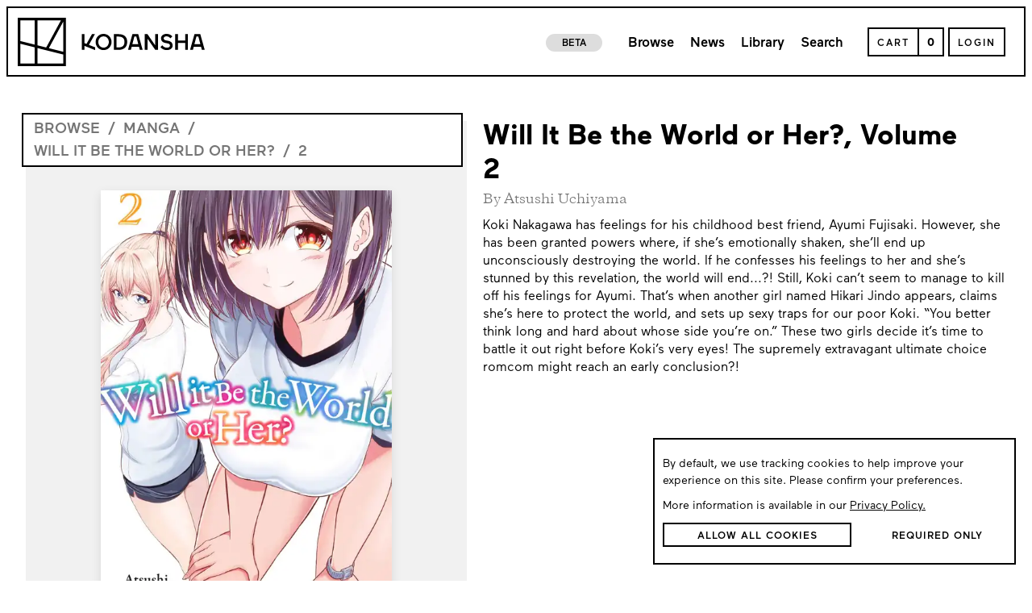

--- FILE ---
content_type: text/css
request_url: https://kodansha.us/949.da3a6f758ddfbe451c90.css
body_size: -18
content:
.cookies-consent-container{display:flex;flex-direction:column;position:fixed;bottom:20px;right:20px;border:2px solid #000;background-color:#fff;width:450px;height:auto;min-height:150px;z-index:1111;padding:20px 10px}@media screen and (max-width: 600px){.cookies-consent-container{left:50%;transform:translate(-50%, 0);right:0;width:95%}}.cookies-consent-container .cookies-consent-text{display:flex;flex-direction:column;width:fit-content;font-family:Maax-Core,Maax,sans-serif;font-weight:100;font-size:.88889rem}.cookies-consent-container .cookies-consent-info{display:inline;width:fit-content;font-family:Maax-Core,Maax,sans-serif;font-weight:100;margin-top:10px;font-size:.88889rem}.cookies-consent-container .cookies-consent-info .cookies-consent-info-link{font-family:Maax-Core,Maax,sans-serif;font-weight:100;color:#000;text-decoration:underline;text-decoration-thickness:2px}.cookies-consent-container .cookies-consent-actions-wrapper{display:flex;flex-direction:row;margin-top:10px;justify-content:space-between}@media screen and (max-width: 400px){.cookies-consent-container .cookies-consent-actions-wrapper{display:flex;flex-direction:column;justify-content:center;align-items:center}}.cookies-consent-container .cookies-consent-actions-wrapper .allow-cookies{height:30px;min-height:30px;width:55%}@media screen and (max-width: 400px){.cookies-consent-container .cookies-consent-actions-wrapper .allow-cookies{width:95%}}.cookies-consent-container .cookies-consent-actions-wrapper .allow-cookies .arrow-btn{font-size:.78889rem}.cookies-consent-container .cookies-consent-actions-wrapper .required-cookies{width:40%;height:30px;min-height:30px;border:none}@media screen and (max-width: 400px){.cookies-consent-container .cookies-consent-actions-wrapper .required-cookies{width:95%;margin-top:10px}}.cookies-consent-container .cookies-consent-actions-wrapper .required-cookies .arrow-btn{font-size:.78889rem}@media screen and (max-width: 768px){.cookies-consent-container-news{bottom:145px}}@media screen and (max-width: 768px){.cookies-consent-container-browse{bottom:115px}}

/*# sourceMappingURL=949.da3a6f758ddfbe451c90.css.map*/